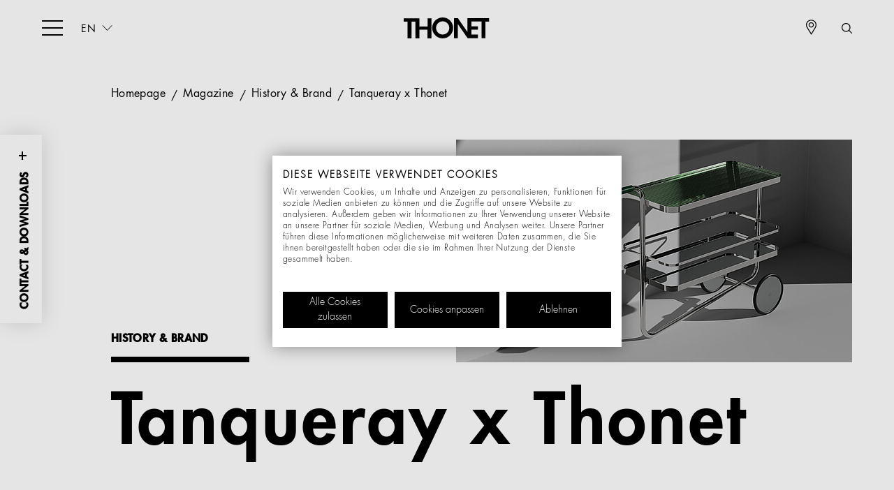

--- FILE ---
content_type: text/html; charset=utf-8
request_url: https://www.thonet.de/en/magazine/history-brand/detail/tanqueray-x-thonet
body_size: 10849
content:
<!DOCTYPE html>
<html lang="en">
<head>

<meta charset="utf-8">
<!-- 
	21TORR GmbH
	Reference: http://www.21torr.com

	This website is powered by TYPO3 - inspiring people to share!
	TYPO3 is a free open source Content Management Framework initially created by Kasper Skaarhoj and licensed under GNU/GPL.
	TYPO3 is copyright 1998-2026 of Kasper Skaarhoj. Extensions are copyright of their respective owners.
	Information and contribution at https://typo3.org/
-->



<title>Tanqueray x Thonet</title>
<meta name="generator" content="TYPO3 CMS">
<meta name="description" content="A distinctive collaboration in the footsteps of the iconic hosting experience">
<meta name="keywords" content="thonet, Tanqueray x Thonet, bar trolley">
<meta property="og:title" content="Tanqueray x Thonet">
<meta property="og:type" content="article">
<meta property="og:url" content="https://www.thonet.de/en/magazine/history-brand/detail/tanqueray-x-thonet">
<meta property="og:image" content="https://www.thonet.de/fileadmin/media/07-magazine/history/Tanqueray/thonet-tanqueray-list-view.jpg">
<meta property="og:image:width" content="1091">
<meta property="og:image:height" content="613">
<meta property="og:description" content="A distinctive collaboration in the footsteps of the iconic hosting experience">
<meta name="twitter:card" content="summary">


<link rel="stylesheet" href="/assets/main.css?1762425358" media="all">
<link href="/&gt;" rel="stylesheet" >






<link rel="canonical" href="https://www.thonet.de/en/magazine/history-brand/detail/tanqueray-x-thonet" />
<script src="/assets/js/static/fontfaceobserver.js"></script>
<script>
	(function(){
		document.documentElement.classList.add('wf-inactive');

		// Optimization for Repeat Views
		if( sessionStorage.foutFontsLoaded ) {
			document.documentElement.classList.remove('wf-inactive');
			document.documentElement.classList.add('wf-active');
			return;
		}

		var fontA = new FontFaceObserver('FuturaStd-Light', {
			weight: 400,
			style: 'normal'
		});
		var fontB = new FontFaceObserver('FuturaStd-Book', {
			weight: 400,
			style: 'normal'
		});
		var fontC = new FontFaceObserver('FuturaStd-Heavy', {
			weight: 400,
			style: 'normal'
		});

		Promise.all([fontA.load(), fontB.load(), fontC.load()]).then(function () {
			document.documentElement.classList.remove('wf-inactive');
			document.documentElement.classList.add('wf-active');

			// Optimization for Repeat Views
			sessionStorage.foutFontsLoaded = true;
		});
	})();
</script>
		<meta name="viewport" content="width=device-width, initial-scale=1.0">
		<meta name="format-detection" content="telephone=no">
		<meta name="copyright" content="&amp;copy; 2019 Thonet GmbH">
		<meta name="author" content="Thonet GmbH">
		<meta name="geo.position" content="51.051881, 8.788005">
		<meta name="geo.region" content="DE-HE">
		<meta name="geo.placename" content="Frankenberg">
		<meta name="theme-color" content="#ffffff">
		<meta name="apple-mobile-web-app-title" content="THONET">
		<meta name="application-name" content="THONET">
		<meta name="msapplication-config" content="/browserconfig.xml">
		<link rel="shortcut icon" href="/assets/img/favicons/favicon.ico" type="image/x-icon">
		<link rel="icon" type="image/png" href="/assets/img/favicons/favicon-16x16.png" sizes="16x16">
		<link rel="icon" type="image/png" href="/assets/img/favicons/favicon-32x32.png" sizes="32x32">
		<link rel="apple-touch-icon" sizes="192x192" href="/assets/img/favicons/apple-touch-icon.png">
		<link rel="mask-icon" href="/assets/img/favicons/safari-pinned-tab.svg">
		<link rel="manifest" href="/manifest.json">		<script data-cookieconsent="ignore">(function(w,d,s,l,i){w[l]=w[l]||[];w[l].push({'gtm.start':new Date().getTime(),event:'gtm.js'});var f=d.getElementsByTagName(s)[0],j=d.createElement(s),dl=l!='dataLayer'?'&l='+l:'';j.async=true;j.src='https://www.googletagmanager.com/gtm.js?id='+i+dl;f.parentNode.insertBefore(j,f);})(window,document,'script','dataLayer','GTM-5WSTLM');</script>
		<script src="https://consent.cookiefirst.com/sites/thonet.de-bd1dc2b8-e456-4908-b589-49f0fdb6e67b/consent.js"></script>
<link rel="alternate" hreflang="de-DE" href="https://www.thonet.de/de/magazin/geschichte-marke/detail/tanqueray-x-thonet"/>
<link rel="alternate" hreflang="en-US" href="https://www.thonet.de/en/magazine/history-brand/detail/tanqueray-x-thonet"/>
<link rel="alternate" hreflang="x-default" href="https://www.thonet.de/de/magazin/geschichte-marke/detail/tanqueray-x-thonet"/>
</head>
<body class="language-1 template-flux__grid">


<header class="page-header fixed z4" id="sticky-head">
	<div class="page-header-container">
		<div class="grid-container">
			<div class="grid-x grid-margin-x">
				<div class="cell small-3 medium-5 large-4 relative">
					<button class="hamburger hamburger--spring" type="button" aria-label="hamburger-menu">
						<span class="hamburger-box">
							<span class="hamburger-inner"></span>
						</span>
					</button>

					<button class="close-search hamburger--spring" type="button" aria-label="close-search">
						<span class="hamburger-box">
							<span class="hamburger-inner"></span>
						</span>
					</button>

					<div class="language-menu show-for-medium absolute">
						


	
		
			<ul class="language-select no-list-style">
				<li class="language-link current"><a href="#" title="EN">EN</a></li>

				
					
						<li class="language-link "><a href="/de/magazin/geschichte-marke/detail/tanqueray-x-thonet" title="DE">DE</a></li>
					
				
					
				
			</ul>
		
	


					</div>
				</div>
				<div class="cell small-6 medium-2 large-4 align-center">
					<a aria-label="Logo" class="logo inline-block no-text-decoration" title="THONET" href="/en/">&nbsp;</a>
				</div>
				<div class="cell small-3 medium-5 large-4">
					<a class="search-icon block float-right show-for-medium" title="Search" href="/en/search"></a>
					<a class="service-link block dealer-link float-right show-for-medium line-animation" title="Retail Partner Search" href="/en/shop/find-retail-partner"><span class="dealer-text">Retail Partner Search</span></a>
					<a href="https://www.thonet.de/shop" target="_blank" class="service-link block header-shop-link float-right line-animation" title="Shop"><span class="shop-text">Online Shop</span></a>
				</div>
			</div>
		</div>
	</div>
	
		<div class="second-level-nav show-for-medium z2">
	<div class="grid-container">
		<div class="grid-x grid-margin-x">
			<div class="cell medium-12">
				
						
					
			</div>
		</div>
	</div>
</div>

	

	

</header>

<label class="block fixed contact-downloads-trigger"><span>Contact &amp; Downloads</span></label>





<div class="fixed nav-bg-overlay z3">
	<div class="grid-container nav-container">
		<div class="grid-x grid-margin-x nav-grid">
			<!-- Search Field -->
			<div class="cell small-10 small-offset-1 hide-for-medium nav-search">
				<form class="relative" action="/en/search" id="tx-solr-search-form-pi-results-overlay" data-suggest="/suggest.json" data-suggest-header="Top result">

					

					<label for="solr-overlay-searchfield" style="display:none;">Solr</label>

					<input type="text" class="tx-solr-q js-solr-q tx-solr-suggest tx-solr-suggest-focus form-control solr-searchfield margin-bottom solr-searchfield" name="tx_solr[q]" id="solr-overlay-searchfield" placeholder="What are you looking for?" value="">

					<input type="submit" value="" class="solr-search-submit tx-solr-submit">
				</form>
			</div>

			<!-- Work -->
			<div class="cell small-11 small-offset-1 medium-4 medium-offset-0 large-4 large-offset-0 padding-bottom small-only-nav-offset">
				
					<a class="no-text-decoration nav-link-img block lvl-1 relative" title="Work" href="/en/work">
						
							
								<div class="overflow-hidden nav-img relative show-for-medium">
									<picture>
										<!--[if IE 9]><video style="display: none;><![endif]-->
											<source
												data-srcset="/fileadmin/_processed_/d/d/csm_Thonet_work_menu_1a8aa86537.png"
												srcset="/assets/img/ph/ph-150x84.svg"
												media="(max-width: 768px)" />
											<source
												data-srcset="/fileadmin/_processed_/d/d/csm_Thonet_work_menu_a9243b4ecb.png"
												srcset="/assets/img/ph/ph-150x84.svg"
												media="(max-width: 1024px)" />
											<source
												data-srcset="/fileadmin/_processed_/d/d/csm_Thonet_work_menu_89f70f6420.png"
												srcset="/assets/img/ph/ph-150x84.svg"
												media="(max-width: 1280px)" />
											<source
												data-srcset="/fileadmin/_processed_/d/d/csm_Thonet_work_menu_46218eaef5.png"
												srcset="/assets/img/ph/ph-150x84.svg" />
										<!--[if IE 9]></video><![endif]-->
										<img
											src="[data-uri]"
											class="resp-img lazyload"
											alt="Work"
											title="Work">
									</picture>
								</div>
							
						
						<span class="color-black label label-light medium-padding-top-10 line-animation inline-block">Work</span>
					</a>
				

				<!-- Work Level 2 -->
				
					<ul class="no-list-style hide-for-medium mobile-nav-lvl-2 relative">
						<li class="padding-bottom">
							<a class="color-black label label-light no-text-decoration" title="Overview" href="/en/work">Overview</a>
						</li>
						
							<li class="padding-bottom">
								<a href="/en/work/coworking" class="color-black label label-light no-text-decoration" title="Coworking">Coworking</a>
							</li>
						
							<li class="padding-bottom">
								<a href="/en/work/reception-areas-lounges" class="color-black label label-light no-text-decoration" title="Reception areas &amp; lounges">Reception areas &amp; lounges</a>
							</li>
						
							<li class="padding-bottom">
								<a href="/en/work/meeting-rooms-conferences" class="color-black label label-light no-text-decoration" title="Meeting rooms &amp; conferences">Meeting rooms &amp; conferences</a>
							</li>
						
							<li class="padding-bottom">
								<a href="/en/work/cafeterias" class="color-black label label-light no-text-decoration" title="Cafeterias">Cafeterias</a>
							</li>
						
							<li class="padding-bottom">
								<a href="/en/work/training-seminars" class="color-black label label-light no-text-decoration" title="Training &amp; seminars">Training &amp; seminars</a>
							</li>
						
					</ul>
				
			</div>

			<!-- Home -->
			<div class="cell small-11 small-offset-1 medium-4 medium-offset-0 large-4 padding-bottom">
				
					<a class="no-text-decoration nav-link-img block lvl-1 relative" title="Home" href="/en/home">
						
							
								<div class="overflow-hidden nav-img relative show-for-medium">
									<picture>
										<!--[if IE 9]><video style="display: none;><![endif]-->
											<source
												data-srcset="/fileadmin/_processed_/e/4/csm_thonet-home-menu-2023_d4fff83047.jpg"
												srcset="/assets/img/ph/ph-150x84.svg"
												media="(max-width: 768px)" />
											<source
												data-srcset="/fileadmin/_processed_/e/4/csm_thonet-home-menu-2023_347f24341e.jpg"
												srcset="/assets/img/ph/ph-150x84.svg"
												media="(max-width: 1024px)" />
											<source
												data-srcset="/fileadmin/_processed_/e/4/csm_thonet-home-menu-2023_272cb12b22.jpg"
												srcset="/assets/img/ph/ph-150x84.svg"
												media="(max-width: 1280px)" />
											<source
												data-srcset="/fileadmin/media/03-home/thonet-home-menu-2023.jpg"
												srcset="/assets/img/ph/ph-150x84.svg" />
										<!--[if IE 9]></video><![endif]-->
										<img
											src="[data-uri]"
											class="resp-img lazyload"
											alt="Home"
											title="Home">
									</picture>
								</div>
							
						
						<span class="color-black label label-light medium-padding-top-10 line-animation inline-block">Home</span>
					</a>
				

				<!-- Home Level 2 -->
				
					<ul class="no-list-style hide-for-medium mobile-nav-lvl-2 relative">
						<li class="padding-bottom">
							<a class="color-black label label-light no-text-decoration" title="Overview" href="/en/home">Overview</a>
						</li>
						
							<li class="padding-bottom">
								<a href="/en/home/dining" class="color-black label label-light no-text-decoration" title="Dining">Dining</a>
							</li>
						
							<li class="padding-bottom">
								<a href="/en/home/living" class="color-black label label-light no-text-decoration" title="Living">Living</a>
							</li>
						
							<li class="padding-bottom">
								<a href="/en/home/home-office" class="color-black label label-light no-text-decoration" title="Home office">Home office</a>
							</li>
						
							<li class="padding-bottom">
								<a href="/en/home/entrance-area" class="color-black label label-light no-text-decoration" title="Entrance area">Entrance area</a>
							</li>
						
							<li class="padding-bottom">
								<a href="/en/home/garden-terrace" class="color-black label label-light no-text-decoration" title="Garden &amp; terrace">Garden &amp; terrace</a>
							</li>
						
					</ul>
				
			</div>

			<!-- Events -->
			<div class="cell small-11 small-offset-1 medium-4 medium-offset-0 large-4 large-offset-0 padding-bottom medium-order-4">
				
					<a class="no-text-decoration nav-link-img block lvl-1 relative" title="Events" href="/en/events">
						
							
								<div class="overflow-hidden nav-img relative show-for-medium">
									<picture>
										<!--[if IE 9]><video style="display: none;><![endif]-->
											<source
												data-srcset="/fileadmin/_processed_/7/3/csm_thonet-experiencing-menu-2023_4b2afaa9cc.jpg"
												srcset="/assets/img/ph/ph-150x84.svg"
												media="(max-width: 768px)" />
											<source
												data-srcset="/fileadmin/_processed_/7/3/csm_thonet-experiencing-menu-2023_e8ef7455a2.jpg"
												srcset="/assets/img/ph/ph-150x84.svg"
												media="(max-width: 1024px)" />
											<source
												data-srcset="/fileadmin/_processed_/7/3/csm_thonet-experiencing-menu-2023_7c3a238b3d.jpg"
												srcset="/assets/img/ph/ph-150x84.svg"
												media="(max-width: 1280px)" />
											<source
												data-srcset="/fileadmin/media/04-events/thonet-experiencing-menu-2023.jpg"
												srcset="/assets/img/ph/ph-150x84.svg" />
										<!--[if IE 9]></video><![endif]-->
										<img
											src="[data-uri]"
											class="resp-img lazyload"
											alt="Events"
											title="Events">
									</picture>
								</div>
							
						
						<span class="color-black label label-light medium-padding-top-10 line-animation inline-block">Events</span>
					</a>
				

				<!-- Events Level 2 -->
				
					<ul class="no-list-style hide-for-medium mobile-nav-lvl-2 relative">
						<li class="padding-bottom">
							<a class="color-black label label-light no-text-decoration" title="Overview" href="/en/events">Overview</a>
						</li>
						
							<li class="padding-bottom">
								<a href="/en/events/reception-areas-lounges" class="color-black label label-light no-text-decoration" title="Reception areas &amp; lounges">Reception areas &amp; lounges</a>
							</li>
						
							<li class="padding-bottom">
								<a href="/en/events/arenas" class="color-black label label-light no-text-decoration" title="Arenas">Arenas</a>
							</li>
						
							<li class="padding-bottom">
								<a href="/en/events/churches" class="color-black label label-light no-text-decoration" title="Churches">Churches</a>
							</li>
						
							<li class="padding-bottom">
								<a href="/en/events/multifunctional-spaces" class="color-black label label-light no-text-decoration" title="Multifunctional spaces">Multifunctional spaces</a>
							</li>
						
					</ul>
				
			</div>

			<!-- Hospitality -->
			<div class="cell small-11 small-offset-1 medium-4 medium-offset-0 large-4 padding-bottom medium-order-5">
				
					<a class="no-text-decoration nav-link-img block lvl-1 relative" title="Hospitality" href="/en/hospitality">
						
							
								<div class="overflow-hidden nav-img relative show-for-medium">
									<picture>
										<!--[if IE 9]><video style="display: none;><![endif]-->
											<source
												data-srcset="/fileadmin/_processed_/8/0/csm_thonet-hospitality-menu-2023_a9b2942fec.jpg"
												srcset="/assets/img/ph/ph-150x84.svg"
												media="(max-width: 768px)" />
											<source
												data-srcset="/fileadmin/_processed_/8/0/csm_thonet-hospitality-menu-2023_76d940b4f0.jpg"
												srcset="/assets/img/ph/ph-150x84.svg"
												media="(max-width: 1024px)" />
											<source
												data-srcset="/fileadmin/_processed_/8/0/csm_thonet-hospitality-menu-2023_67c68ba313.jpg"
												srcset="/assets/img/ph/ph-150x84.svg"
												media="(max-width: 1280px)" />
											<source
												data-srcset="/fileadmin/media/05-hospitality/thonet-hospitality-menu-2023.jpg"
												srcset="/assets/img/ph/ph-150x84.svg" />
										<!--[if IE 9]></video><![endif]-->
										<img
											src="[data-uri]"
											class="resp-img lazyload"
											alt="Hospitality"
											title="Hospitality">
									</picture>
								</div>
							
						
						<span class="color-black label label-light medium-padding-top-10 line-animation inline-block">Hospitality</span>
					</a>
				

				<!-- Hospitality Level 2 -->
				
					<ul class="no-list-style hide-for-medium mobile-nav-lvl-2 relative">
						<li class="padding-bottom">
							<a class="color-black label label-light no-text-decoration" title="Overview" href="/en/hospitality">Overview</a>
						</li>
						
							<li class="padding-bottom">
								<a href="/en/hospitality/hotels" class="color-black label label-light no-text-decoration" title="Hotels">Hotels</a>
							</li>
						
							<li class="padding-bottom">
								<a href="/en/hospitality/restaurants" class="color-black label label-light no-text-decoration" title="Restaurants">Restaurants</a>
							</li>
						
							<li class="padding-bottom">
								<a href="/en/hospitality/cafes" class="color-black label label-light no-text-decoration" title="Cafés">Cafés</a>
							</li>
						
					</ul>
				
			</div>

			<!-- All products -->
			<div class="cell small-11 small-offset-1 medium-4 medium-offset-0 medium-order-3 small-only-padding-bottom">
				
					<a class="no-text-decoration nav-link-img block" title="All Products" href="/en/all-products">
						
							
								<div class="overflow-hidden nav-img relative all-products-img show-for-medium">
									<picture>
										<!--[if IE 9]><video style="display: none;><![endif]-->
											<source
												data-srcset="/fileadmin/_processed_/d/2/csm_thonet-products-menu-2023_1_6890a825ac.jpg"
												srcset="/assets/img/ph/ph-150x84.svg"
												media="(max-width: 768px)" />
											<source
												data-srcset="/fileadmin/_processed_/d/2/csm_thonet-products-menu-2023_1_57aa150cb7.jpg"
												srcset="/assets/img/ph/ph-150x84.svg"
												media="(max-width: 1024px)" />
											<source
												data-srcset="/fileadmin/_processed_/d/2/csm_thonet-products-menu-2023_1_062dbb4669.jpg"
												srcset="/assets/img/ph/ph-150x84.svg"
												media="(max-width: 1280px)" />
											<source
												data-srcset="/fileadmin/media/01-homepage/New_Layout/thonet-products-menu-2023_1.jpg"
												srcset="/assets/img/ph/ph-150x84.svg" />
										<!--[if IE 9]></video><![endif]-->
										<img
											src="[data-uri]"
											class="resp-img lazyload"
											alt="All Products"
											title="All Products">
									</picture>
								</div>
							
						
						<span class="color-black label label-light medium-padding-top-10 line-animation inline-block">All Products</span>
					</a>
				
			</div>

			<!-- Other -->
			<div class="cell small-11 small-offset-1 medium-4 medium-offset-0 nav-border medium-order-6">
				<div class="small-only-margin-bottom">
					
						<a class="no-text-decoration block lvl-1 relative" title="Magazine" href="/en/magazine">
							<span class="color-black line-animation nav-link medium-padding-top-15 inline-block nav-link-modal">Magazine</span>
						</a>
					

					<!-- Magazine Level 2 -->
					
						<ul class="no-list-style hide-for-medium mobile-nav-lvl-2 relative">
							<li class="padding-bottom">
								<a class="color-black label label-light no-text-decoration" title="Overview" href="/en/magazine">Overview</a>
							</li>
							
								<li class="padding-bottom">
									<a href="/en/magazine/designers" class="color-black label label-light no-text-decoration" title="Designers">Designers</a>
								</li>
							
								<li class="padding-bottom">
									<a href="/en/magazine/history-brand" class="color-black label label-light no-text-decoration" title="History &amp; Brand">History &amp; Brand</a>
								</li>
							
								<li class="padding-bottom">
									<a href="/en/magazine/references" class="color-black label label-light no-text-decoration" title="References">References</a>
								</li>
							
								<li class="padding-bottom">
									<a href="/en/magazine/products" class="color-black label label-light no-text-decoration" title="Products">Products</a>
								</li>
							
								<li class="padding-bottom">
									<a href="/en/magazine/trade-shows-events" class="color-black label label-light no-text-decoration" title="Trade Shows &amp; Events">Trade Shows &amp; Events</a>
								</li>
							
						</ul>
					
				</div>

				<div class="small-only-margin-bottom">
					
						<a class="no-text-decoration block lvl-1 relative" title="Services" href="/en/services">
							<span class="color-black line-animation nav-link medium-padding-top-15 inline-block nav-link-modal">Services</span>
						</a>
					

					<!-- Service Level 2 -->
					
						<ul class="no-list-style hide-for-medium mobile-nav-lvl-2 relative">
							<li class="padding-bottom">
								<a class="color-black label label-light no-text-decoration" title="Overview" href="/en/services">Overview</a>
							</li>
							
								<li class="padding-bottom">
									<a href="/en/services/architects-planners" class="color-black label label-light no-text-decoration" title="Architects &amp; Planners">Architects &amp; Planners</a>
								</li>
							
								<li class="padding-bottom">
									<a href="/en/services/retail-partners" class="color-black label label-light no-text-decoration" title="Retail Partners">Retail Partners</a>
								</li>
							
								<li class="padding-bottom">
									<a href="/en/services/end-consumers" class="color-black label label-light no-text-decoration" title="End Consumers">End Consumers</a>
								</li>
							
								<li class="padding-bottom">
									<a href="https://mediendatenbank.thonet.de/en/" class="color-black label label-light no-text-decoration" title="Media Database">Media Database</a>
								</li>
							
								<li class="padding-bottom">
									<a href="/en/services/materials" class="color-black label label-light no-text-decoration" title="Materials">Materials</a>
								</li>
							
								<li class="padding-bottom">
									<a href="/en/services/brochures" class="color-black label label-light no-text-decoration" title="Brochures">Brochures</a>
								</li>
							
						</ul>
					
				</div>

				<div class="small-only-margin-bottom">
					<a href="/en/magazine/references" class="no-text-decoration block relative">
						<span class="color-black line-animation nav-link medium-padding-top-15 inline-block nav-link-modal">References</span>
					</a>
				</div>

				<div class="small-only-margin-bottom">
					
						<a class="no-text-decoration block lvl-1 relative" title="Company" href="/en/company">
							<span class="color-black line-animation nav-link medium-padding-top-15 inline-block nav-link-modal">Company</span>
						</a>
					

					<!-- Company Level 2 -->
					
						<ul class="no-list-style hide-for-medium mobile-nav-lvl-2 relative">
							<li class="padding-bottom">
								<a class="color-black label label-light no-text-decoration" title="Overview" href="/en/company">Overview</a>
							</li>
							
								<li class="padding-bottom">
									<a href="/en/company/story" class="color-black label label-light no-text-decoration" title="Story">Story</a>
								</li>
							
								<li class="padding-bottom">
									<a href="/en/company/original" class="color-black label label-light no-text-decoration" title="Original">Original</a>
								</li>
							
								<li class="padding-bottom">
									<a href="/en/company/sustainability" class="color-black label label-light no-text-decoration" title="Sustainability">Sustainability</a>
								</li>
							
								<li class="padding-bottom">
									<a href="/en/company/press" class="color-black label label-light no-text-decoration" title="Press">Press</a>
								</li>
							
								<li class="padding-bottom">
									<a href="/en/company/showrooms" class="color-black label label-light no-text-decoration" title="Showrooms">Showrooms</a>
								</li>
							
								<li class="padding-bottom">
									<a href="/en/company/museum" class="color-black label label-light no-text-decoration" title="Museum">Museum</a>
								</li>
							
						</ul>
					
				</div>
			</div>

			<!-- Service Nav -->
			<div class="cell small-11 small-offset-1 hide-for-medium nav-border">
				<a class="service-link dealer-link inline-block" title="Retail Partner Search" href="/en/shop/find-retail-partner">Retail Partner Search</a>
			</div>

			<div class="cell small-11 small-offset-1 hide-for-medium relative">
				<div class="language-menu absolute">
					


	
		
			<ul class="language-select no-list-style">
				<li class="language-link current"><a href="#" title="EN">EN</a></li>

				
					
						<li class="language-link "><a href="/de/magazin/geschichte-marke/detail/tanqueray-x-thonet" title="DE">DE</a></li>
					
				
					
				
			</ul>
		
	


				</div>
			</div>
		</div>
	</div>
</div>


<!--TYPO3SEARCH_begin-->

		
<a id="c1785"></a><script type="application/ld+json">
					{"@context":"https:\/\/schema.org","@type":"NewsArticle","mainEntityOfPage":{"@type":"WebPage","@id":"\/en\/magazine\/history-brand\/detail\/tanqueray-x-thonet"},"headline":"Tanqueray x Thonet","description":"A distinctive collaboration in the footsteps of the iconic hosting experience","image":"\/fileadmin\/media\/07-magazine\/history\/Tanqueray\/thonet-tanqueray-list-view.jpg","author":{"@type":"Organization","name":"Thonet GmbH","url":"https:\/\/www.thonet.de"},"publisher":{"@type":"Organization","name":"Thonet GmbH","logo":{"@type":"ImageObject","url":"https:\/\/www.thonet.de\/assets\/img\/thonet-logo.svg"}}}
				</script><div class="grid-container relative z1"><div class="grid-x grid-margin-x story-breadcrumb"><div class="cell small-12 medium-10 medium-offset-1 large-offset-1"><nav class="breadcrumb block color-black"><a class="breadcrumb-link color-black no-text-decoration" href="/en/" title="Homepage">
												Homepage
											</a><a class="breadcrumb-link color-black no-text-decoration" href="/en/magazine" title="Magazine">
												Magazine
											</a><a class="breadcrumb-link color-black no-text-decoration" href="/en/magazine/history-brand" title="History &amp; Brand">
												History &amp; Brand
											</a>
										
									

									Tanqueray x Thonet
								</nav></div></div><div class="grid-x grid-margin-x relative story-head move-in-up"><div class="cell small-12 medium-6 medium-offset-6 large-offset-6 uncover-img relative"><picture><!--[if IE 9]><video style="display: none;><![endif]--><source
												data-srcset="/fileadmin/_processed_/2/d/csm_thonet-tanqueray-list-view_f4cf3eb93b.jpg"
												srcset="/assets/img/ph/ph-150x84.svg"
												media="(max-width: 375px)" /><source
												data-srcset="/fileadmin/_processed_/2/d/csm_thonet-tanqueray-list-view_a2b7b03e73.jpg"
												srcset="/assets/img/ph/ph-150x84.svg"
												media="(max-width: 768px)" /><source
												data-srcset="/fileadmin/_processed_/2/d/csm_thonet-tanqueray-list-view_b381b14562.jpg"
												srcset="/assets/img/ph/ph-150x84.svg"
												media="(max-width: 1024px)" /><source
												data-srcset="/fileadmin/_processed_/2/d/csm_thonet-tanqueray-list-view_472bf8148c.jpg"
												srcset="/assets/img/ph/ph-150x84.svg"
												media="(max-width: 1280px)" /><source
												data-srcset="/fileadmin/_processed_/2/d/csm_thonet-tanqueray-list-view_2c681983d3.jpg"
												srcset="/assets/img/ph/ph-150x84.svg" /><!--[if IE 9]></video><![endif]--><img
												src="[data-uri]"
												class="lazyload resp-img story-head-img block padding-bottom"
												width="1091"
												height="613"
												alt="Tanqueray x Thonet"
												title="Tanqueray x Thonet"></picture></div><div class="cell small-12 medium-11 large-11 medium-offset-1 large-offset-1 story-headlines move-in-up"><span class="inline-block relative label story-category headline-border">
										
											
													History &amp; Brand
												
										
									</span><h1 itemprop="headline" class="headline-xl">Tanqueray x Thonet</h1></div></div></div><!-- teaser --><div class="p-intro move-in-up grid-container padding-top" itemprop="articleBody"><div class="grid-x grid-margin-x"><div class="cell small-12 medium-10 large-8 medium-offset-1 large-offset-2" itemprop="description">
								A distinctive collaboration in the footsteps of the iconic hosting experience
							</div></div></div><!-- main text --><div class="bodytext move-in-up padding-top grid-container" itemprop="articleBody"><div class="grid-x grid-margin-x"><div class="cell small-12 medium-10 large-8 medium-offset-1 large-offset-2"><p>Since 1819, we at Thonet have been shaping gathering spaces around the world with first-class furniture and creating design classics made of bentwood or tubular steel that have endured for decades thanks to our everlasting commitment to quality.&nbsp;</p><p>With our long history spanning over 200 years, we place great emphasis on tradition – while giving zeitgeist and innovation an equally crucial role. From the very beginning, our designers have broken with the rules and norms of the time and shaped the history of modern furniture.</p></div></div></div><!-- content elements --><a id="c7821"></a><div id="c7821" class="video-module grid-container padding-top-bottom move-animation-trigger-video-module"><div class="grid-x grid-margin-x move-in-up"><div class="cell small-12 medium-10 medium-offset-1 large-offset-1 relative"><video id="video7821" poster="/fileadmin/media/07-magazine/history/Tanqueray/thonet-tanqueray-video.jpg"><source src="/fileadmin/media/07-magazine/history/Tanqueray/TanquerayxThonet.mp4" type="video/mp4">
								Your browser does not support the video tag.
							</video><button onclick="playPause()" class="video-btn">Play/Pause</button><script>
						var myVideo = document.getElementById('video7821');

						function playPause() {
						    myVideo.play();
							myVideo.controls = true;
							$('.video-btn').hide();
						}
					</script></div></div></div><a id="c7752"></a><div id="c7752" class="bodytext move-in-up padding-top grid-container"><div class="grid-x grid-margin-x"><div class="cell small-12 medium-10 large-8 medium-offset-1 large-offset-2"><p>That’s why we at Thonet were unanimous when the renowned gin virtuosos from Tanqueray approached us with a request for collaboration: a joint project that would do justice to precisely this claim. &nbsp;</p><p>Because Tanqueray, a company with a tradition dating back to 1830, also focuses on value and coherence with the same drive for perfection. Charles Tanqueray spent years developing a recipe that features a unique combination of balanced botanicals and timeless design. Since then, these multiple award-winning gins have been delivering unmistakable taste worldwide. &nbsp;</p><p>The basis for the collaboration between Thonet and Tanqueray was thus born – and the right piece of furniture was quickly found: the S 179 bar trolley with elegant tubular steel frame. It combines the passion of both companies to enable experiences and discourse with style and in the best of company.</p></div></div></div><a id="c7751"></a><div id="c7751" class="image-module grid-container padding-top-bottom move-animation-trigger-image-module"><!-- 2 or 3 images --><div class="grid-x grid-margin-x image-module-slider overflow-hidden"><div class="cell small-12 medium-5 medium-offset-1 large-offset-1 relative"><div class="move-in-down-left" data-animation-trigger=".move-animation-trigger-image-module"><picture><!--[if IE 9]><video style="display: none;><![endif]--><source
											data-srcset="/fileadmin/_processed_/a/2/csm_thonet-tanqueray-533px_ceba5811ab.jpg"
											srcset="/assets/img/ph/ph-150x200.svg"
											media="(max-width: 375px)" /><source
											data-srcset="/fileadmin/_processed_/a/2/csm_thonet-tanqueray-533px_d554f78398.jpg"
											srcset="/assets/img/ph/ph-150x200.svg"
											media="(max-width: 768px)" /><source
											data-srcset="/fileadmin/_processed_/a/2/csm_thonet-tanqueray-533px_b700a28f89.jpg"
											srcset="/assets/img/ph/ph-150x200.svg"
											media="(max-width: 1024px)" /><source
											data-srcset="/fileadmin/media/07-magazine/history/Tanqueray/thonet-tanqueray-533px.jpg"
											srcset="/assets/img/ph/ph-150x200.svg" /><!--[if IE 9]></video><![endif]--><img
										src="[data-uri]"
										class="lazyload resp-img module-img-01"
										width="533"
										height="713"
										alt="Tanqueray x Thonet"
										title="Tanqueray x Thonet"></picture><span class="figcaption caption-1 block"><span>© Tanqueray x Thonet at AD New Perspectives</span></span></div></div><div class="cell small-12 medium-5 relative"><div class="move-in-up-right" data-animation-trigger=".move-animation-trigger-image-module"><picture><!--[if IE 9]><video style="display: none;><![endif]--><source
											data-srcset="/fileadmin/_processed_/2/7/csm_thonet-tanqueray-533px-1_7a63900e68.jpg"
											srcset="/assets/img/ph/ph-150x200.svg"
											media="(max-width: 375px)" /><source
											data-srcset="/fileadmin/_processed_/2/7/csm_thonet-tanqueray-533px-1_f3429b1d8e.jpg"
											srcset="/assets/img/ph/ph-150x200.svg"
											media="(max-width: 768px)" /><source
											data-srcset="/fileadmin/_processed_/2/7/csm_thonet-tanqueray-533px-1_b85697d337.jpg"
											srcset="/assets/img/ph/ph-150x200.svg"
											media="(max-width: 1024px)" /><source
											data-srcset="/fileadmin/media/07-magazine/history/Tanqueray/thonet-tanqueray-533px-1.jpg"
											srcset="/assets/img/ph/ph-150x200.svg" /><!--[if IE 9]></video><![endif]--><img
										src="[data-uri]"
										class="lazyload resp-img module-img-02"
										width="533"
										height="713"
										alt="Tanqueray x Thonet"
										title="Tanqueray x Thonet"></picture><span class="figcaption caption-2 block"><span>© Tanqueray x Thonet at AD New Perspectives</span></span></div><div class="move-in-up-right" data-animation-trigger=".move-animation-trigger-image-module"><picture><!--[if IE 9]><video style="display: none;><![endif]--><source
											data-srcset="/fileadmin/_processed_/3/b/csm_thonet-tanqueray-488px_c45c51e9f0.jpg"
											srcset="/assets/img/ph/ph-150x114.svg"
											media="(max-width: 768px)" /><source
											data-srcset="/fileadmin/_processed_/3/b/csm_thonet-tanqueray-488px_34a7c4687f.jpg"
											srcset="/assets/img/ph/ph-150x114.svg"
											media="(max-width: 1024px)" /><source
											data-srcset="/fileadmin/media/07-magazine/history/Tanqueray/thonet-tanqueray-488px.jpg"
											srcset="/assets/img/ph/ph-150x114.svg" /><!--[if IE 9]></video><![endif]--><img
										src="[data-uri]"
										class="lazyload resp-img module-img-03 show-for-medium"
										width="448"
										height="338"
										alt="Tanqueray x Thonet"
										title="Tanqueray x Thonet"></picture></div></div></div></div><a id="c7754"></a><div id="c7754" class="bodytext move-in-up padding-top grid-container"><div class="grid-x grid-margin-x"><div class="cell small-12 medium-10 large-8 medium-offset-1 large-offset-2"><p>The renowned product designer Sebastian Herkner was commissioned to create a special edition based on the original designs from the 1930s attributed to Ludwig Mies van der Rohe.</p><p>The result is a classic piece of furniture that can be used in a variety of ways and perfectly reflects contemporary design language. This limited special edition takes its design cues from the Tanqueray bottle itself: the upper surface of the trolley made of fluted glass in London Green, the iconic red seal stamp on the handles, and many other details complement the chrome frame of the original.</p></div></div></div><a id="c7759"></a><div id="c7759" class="padding-top-bottom grid-container move-in-up text-img-teaser"><div class="grid-x grid-margin-x"><div class="cell small-12"></div></div><div class="grid-x grid-margin-x"><div class="cell small-12 medium-4 medium-offset-1 large-offset-2"><picture><!--[if IE 9]><video style="display: none;><![endif]--><source
									data-srcset="/fileadmin/_processed_/c/a/csm_thonet-tanqueray-zitat_b66de55c44.jpg"
									srcset="/assets/img/ph/ph-150x100.svg"
									media="(max-width: 375px)" /><source
									data-srcset="/fileadmin/_processed_/c/a/csm_thonet-tanqueray-zitat_8fb0d7fbcb.jpg"
									srcset="/assets/img/ph/ph-150x100.svg"
									media="(max-width: 768px)" /><source
									data-srcset="/fileadmin/_processed_/c/a/csm_thonet-tanqueray-zitat_cc6a2e4b67.jpg"
									srcset="/assets/img/ph/ph-150x100.svg"
									media="(max-width: 1024px)" /><source
									data-srcset="/fileadmin/_processed_/c/a/csm_thonet-tanqueray-zitat_c94cc2be0c.jpg"
									srcset="/assets/img/ph/ph-150x100.svg" /><!--[if IE 9]></video><![endif]--><img
								src="[data-uri]"
								class="lazyload resp-img text-img-teaser-img relative z1"
								width="1091"
								height="1091"
								alt=""
								title=""></picture></div></div><div class="grid-x grid-padding-x text-img-teaser-row"><div class="cell hide-for-small medium-1 medium-offset-4 large-offset-5 bg-color-softgrey bg-white-left"></div><div class="cell small-12 medium-5 large-4 bg-color-softgrey padding-top text-img-teaser-cell"><span class="block h2-normal text-img-teaser-headline">Sebastian Herkner</span><p class="label label-light quote-author quote-indent uppercase">"During the development process of the new S 179, it was very clear to me: The soul of the classic must be preserved. And yet this is about the creation of a bar trolley that is made for today. The combination of tradition and innovation often creates the most timeless furniture. The biggest challenge is to bridge the gap without losing either aspect."</p></div><div class="cell hide-for-small medium-1 bg-color-softgrey bg-white-right"></div></div></div><a id="c7755"></a><div id="c7755" class="padding-top-bottom grid-container move-in-up text-img-teaser"><div class="grid-x grid-margin-x"><div class="cell small-12"><h2>View the shop</h2></div></div><div class="grid-x grid-margin-x"><div class="cell small-12 medium-4 medium-offset-1 large-offset-2"><picture><!--[if IE 9]><video style="display: none;><![endif]--><source
									data-srcset="/fileadmin/_processed_/a/a/csm_thonet-tanqueray-image-contact_e203ce967f.jpg"
									srcset="/assets/img/ph/ph-150x100.svg"
									media="(max-width: 375px)" /><source
									data-srcset="/fileadmin/_processed_/a/a/csm_thonet-tanqueray-image-contact_ec097af739.jpg"
									srcset="/assets/img/ph/ph-150x100.svg"
									media="(max-width: 768px)" /><source
									data-srcset="/fileadmin/_processed_/a/a/csm_thonet-tanqueray-image-contact_09d6d63673.jpg"
									srcset="/assets/img/ph/ph-150x100.svg"
									media="(max-width: 1024px)" /><source
									data-srcset="/fileadmin/_processed_/a/a/csm_thonet-tanqueray-image-contact_c352f37be1.jpg"
									srcset="/assets/img/ph/ph-150x100.svg" /><!--[if IE 9]></video><![endif]--><img
								src="[data-uri]"
								class="lazyload resp-img text-img-teaser-img relative z1"
								width="1091"
								height="613"
								alt="Tanqueray x Thonet"
								title="Tanqueray x Thonet"></picture></div></div><div class="grid-x grid-padding-x text-img-teaser-row"><div class="cell hide-for-small medium-1 medium-offset-4 large-offset-5 bg-color-softgrey bg-white-left"></div><div class="cell small-12 medium-5 large-4 bg-color-softgrey padding-top text-img-teaser-cell"><p>Bar trolley S 179:</p><p><a href="http://www.tanqueray-thonet-shop.com" target="_blank" class="btn inline-block no-outline primary-btn" rel="noreferrer">Buy now</a></p></div><div class="cell hide-for-small medium-1 bg-color-softgrey bg-white-right"></div></div></div><a id="c7756"></a><div id="c7756" class="padding-top grid-container move-in-up"><div class="grid-x grid-margin-x"><div class="cell small-12"><h2>From our magazine</h2></div></div></div><div class="reference-slick padding-bottom move-in-up"><div><a class="no-text-decoration block reference-slider-img relative" title="Thonet. Defining spaces" href="/en/magazine/products/detail/thonet-defining-spaces"><picture><!--[if IE 9]><video style="display: none;><![endif]--><source
											data-srcset="/fileadmin/_processed_/4/1/csm_thonet-praegt-raeume-list-view_3aecd2dc9f.jpg"
											srcset="/assets/img/ph/ph-150x84.svg"
											media="(max-width: 375px)" /><source
											data-srcset="/fileadmin/_processed_/4/1/csm_thonet-praegt-raeume-list-view_438b7a4eac.jpg"
											srcset="/assets/img/ph/ph-150x84.svg"
											media="(max-width: 768px)" /><source
											data-srcset="/fileadmin/_processed_/4/1/csm_thonet-praegt-raeume-list-view_3666bb446e.jpg"
											srcset="/assets/img/ph/ph-150x84.svg"
											media="(max-width: 1024px)" /><source
											data-srcset="/fileadmin/_processed_/4/1/csm_thonet-praegt-raeume-list-view_70f752b26f.jpg"
											srcset="/assets/img/ph/ph-150x84.svg"
											media="(max-width: 1280px)" /><source
											data-srcset="/fileadmin/_processed_/4/1/csm_thonet-praegt-raeume-list-view_e6f598553d.jpg"
											srcset="/assets/img/ph/ph-150x84.svg"
											media="(max-width: 1440px)" /><source
											data-srcset="/fileadmin/media/07-magazine/products/Thonet._Praegt_Raeume/thonet-praegt-raeume-list-view.jpg"
											srcset="/assets/img/ph/ph-150x84.svg" /><!--[if IE 9]></video><![endif]--><img
										src="[data-uri]"
										class="lazyload resp-img block"
										width="335"
										height="190"
										alt=""
										title=""></picture><span class="btn inline-block reference-slider-btn secondary-btn-invert">Explore now</span></a><a class="no-text-decoration color-black block align-center" title="Thonet. Defining spaces" href="/en/magazine/products/detail/thonet-defining-spaces"><span class="inline-block reference-slider-category">Products</span><br /><span class="inline-block reference-slider-title line-animation">Thonet. Defining spaces</span></a></div><div><a class="no-text-decoration block reference-slider-img relative" title="World culture in Vienna: Café Bellaria" href="/en/magazine/references/detail/world-culture-in-vienna-cafe-bellaria"><picture><!--[if IE 9]><video style="display: none;><![endif]--><source
											data-srcset="/fileadmin/_processed_/5/e/csm_thonet-cafe-bellaria-list-view_397e61a891.jpg"
											srcset="/assets/img/ph/ph-150x84.svg"
											media="(max-width: 375px)" /><source
											data-srcset="/fileadmin/_processed_/5/e/csm_thonet-cafe-bellaria-list-view_aa2c807e30.jpg"
											srcset="/assets/img/ph/ph-150x84.svg"
											media="(max-width: 768px)" /><source
											data-srcset="/fileadmin/_processed_/5/e/csm_thonet-cafe-bellaria-list-view_ccd86e5561.jpg"
											srcset="/assets/img/ph/ph-150x84.svg"
											media="(max-width: 1024px)" /><source
											data-srcset="/fileadmin/_processed_/5/e/csm_thonet-cafe-bellaria-list-view_567902dd37.jpg"
											srcset="/assets/img/ph/ph-150x84.svg"
											media="(max-width: 1280px)" /><source
											data-srcset="/fileadmin/_processed_/5/e/csm_thonet-cafe-bellaria-list-view_05a9fdc38a.jpg"
											srcset="/assets/img/ph/ph-150x84.svg"
											media="(max-width: 1440px)" /><source
											data-srcset="/fileadmin/media/07-magazine/reference/Cafe_Bellaria/thonet-cafe-bellaria-list-view.jpg"
											srcset="/assets/img/ph/ph-150x84.svg" /><!--[if IE 9]></video><![endif]--><img
										src="[data-uri]"
										class="lazyload resp-img block"
										width="335"
										height="190"
										alt="Café Bellaria"
										title="Café Bellaria"></picture><span class="btn inline-block reference-slider-btn secondary-btn-invert">Explore now</span></a><a class="no-text-decoration color-black block align-center" title="World culture in Vienna: Café Bellaria" href="/en/magazine/references/detail/world-culture-in-vienna-cafe-bellaria"><span class="inline-block reference-slider-category">Hospitality</span><br /><span class="inline-block reference-slider-title line-animation">World culture in Vienna: Café Bellaria</span></a></div><div><a class="no-text-decoration block reference-slider-img relative" title="Engelbert Strauss" href="/en/magazine/references/detail/engelbert-strauss"><picture><!--[if IE 9]><video style="display: none;><![endif]--><source
											data-srcset="/fileadmin/_processed_/9/3/csm_thonet-engelbert-strauss-list-view-1091px_eee075f405.jpg"
											srcset="/assets/img/ph/ph-150x84.svg"
											media="(max-width: 375px)" /><source
											data-srcset="/fileadmin/_processed_/9/3/csm_thonet-engelbert-strauss-list-view-1091px_8074501e28.jpg"
											srcset="/assets/img/ph/ph-150x84.svg"
											media="(max-width: 768px)" /><source
											data-srcset="/fileadmin/_processed_/9/3/csm_thonet-engelbert-strauss-list-view-1091px_93d8d9374d.jpg"
											srcset="/assets/img/ph/ph-150x84.svg"
											media="(max-width: 1024px)" /><source
											data-srcset="/fileadmin/_processed_/9/3/csm_thonet-engelbert-strauss-list-view-1091px_1b061cba79.jpg"
											srcset="/assets/img/ph/ph-150x84.svg"
											media="(max-width: 1280px)" /><source
											data-srcset="/fileadmin/_processed_/9/3/csm_thonet-engelbert-strauss-list-view-1091px_90b88d7cdc.jpg"
											srcset="/assets/img/ph/ph-150x84.svg"
											media="(max-width: 1440px)" /><source
											data-srcset="/fileadmin/media/07-magazine/reference/Engelbert_Strauss/thonet-engelbert-strauss-list-view-1091px.jpg"
											srcset="/assets/img/ph/ph-150x84.svg" /><!--[if IE 9]></video><![endif]--><img
										src="[data-uri]"
										class="lazyload resp-img block"
										width="335"
										height="190"
										alt="Engelbert Strauss"
										title="Engelbert Strauss"></picture><span class="btn inline-block reference-slider-btn secondary-btn-invert">Explore now</span></a><a class="no-text-decoration color-black block align-center" title="Engelbert Strauss" href="/en/magazine/references/detail/engelbert-strauss"><span class="inline-block reference-slider-category">New Work</span><br /><span class="inline-block reference-slider-title line-animation">Engelbert Strauss</span></a></div></div><!-- related things --><div class="news-related-wrap"></div>


	
<!--TYPO3SEARCH_end-->

<div id="newsletter-popup">
	<div class="popup-bg"></div>
	<div class="popup-content">
		<button class="popup-close"></button>

		
<a id="c7616"></a><div class="tx-powermail"><div class="popup-header"><h2 class="h2 popup-headline">Newsletter subscribe</h2></div><form data-powermail-validate="data-powermail-validate" data-validate="html5" enctype="multipart/form-data" method="post" name="field" class="newsletter-form powermail_form powermail_form_2 layout1  " action="/en/newsletter-subscription?tx_powermail_pi1%5Baction%5D=checkCreate&amp;tx_powermail_pi1%5Bcontroller%5D=Form&amp;cHash=4f65bd4fec3e3ea9f422d54f17a35f03#c7544"><div><input type="hidden" name="tx_powermail_pi1[__referrer][@extension]" value="Powermail" /><input type="hidden" name="tx_powermail_pi1[__referrer][@controller]" value="Form" /><input type="hidden" name="tx_powermail_pi1[__referrer][@action]" value="form" /><input type="hidden" name="tx_powermail_pi1[__referrer][arguments]" value="YTowOnt9cf21ec808ee97a6144eb78636f36820769d92d0e" /><input type="hidden" name="tx_powermail_pi1[__referrer][@request]" value="{&quot;@extension&quot;:&quot;Powermail&quot;,&quot;@controller&quot;:&quot;Form&quot;,&quot;@action&quot;:&quot;form&quot;}7220a88334e972d7de958b3da01431011d56cee5" /><input type="hidden" name="tx_powermail_pi1[__trustedProperties]" value="{&quot;field&quot;:{&quot;email&quot;:1,&quot;privacy&quot;:[1],&quot;inxmail_list&quot;:1,&quot;newsletter&quot;:1,&quot;__hp&quot;:1},&quot;mail&quot;:{&quot;form&quot;:1}}8f23d3d1ffacde2f2c85958e7c617e20812db0a2" /></div><div class="popup-inner"><div class="popup-left"><img class="popup-image" src="/assets/img/thonet-newsletter.png" width="642" height="374" alt="" /></div><div class="popup-right"><div class="popup-text copy"><div class="powermail_fieldwrap powermail_fieldwrap_type_html powermail_fieldwrap_description  "><div class="powermail_field ">
        
                What&#039;s happening in the Thonet world: 
News, events, backgrounds and so much more - our newsletter brings you up to date.
            
    </div></div></div></div></div><div class="bg-color-lightgrey popup-inputs"><div class="powermail_fieldwrap powermail_fieldwrap_type_input powermail_fieldwrap_email nolabel "><div class="powermail_field"><input required="required" aria-required="true" data-powermail-required-message="Dieses Feld muss ausgefüllt werden!" placeholder="E-mail address" class="powermail_input  " id="powermail_field_email" type="text" name="tx_powermail_pi1[field][email]" value="" /></div></div></div><div class="popup-buttons"><label class="popup-cb-privacy"><div class="powermail_fieldwrap powermail_fieldwrap_type_check powermail_fieldwrap_privacy nolabel "><div class="powermail_field"><div class="checkbox "><input type="hidden" name="tx_powermail_pi1[field][privacy]" value="" /><input required="required" aria-required="true" data-powermail-required-message="Dieses Feld muss ausgefüllt werden!" data-powermail-errors-container=".powermail_field_error_container_privacy" data-powermail-class-handler=".powermail_fieldwrap_privacy &gt; div &gt; div" class="powermail_checkbox powermail_checkbox_8" id="powermail_field_privacy_1" type="checkbox" name="tx_powermail_pi1[field][privacy][]" value="1" /><label for="powermail_field_privacy_1"><span class="figcaption">I have read the <a style="text-decoration:none;" class="color-black line-animation" href="/en/legal-notice/privacy-policy">privacy policy</a>.</span></label></div><div class="powermail_field_error_container powermail_field_error_container_privacy"></div></div></div></label><button class="btn primary-btn popup-subscribe">Subscribe</button></div><input class="powermail_hidden  powermail_inxmail_list" id="powermail_field_inxmail_list" type="hidden" name="tx_powermail_pi1[field][inxmail_list]" value="38" /><input class="powermail_hidden  powermail_newsletter" id="powermail_field_newsletter" type="hidden" name="tx_powermail_pi1[field][newsletter]" value="1" /><input class="powermail_form_uid" type="hidden" name="tx_powermail_pi1[mail][form]" value="1" /><div style="margin-left: -99999px; position: absolute;"><label for="powermail_hp_2">
			Don&#039;t fill this field!
		</label><input autocomplete="new-powermail-hp-2" aria-hidden="true" id="powermail_hp_2" tabindex="-1" type="text" name="tx_powermail_pi1[field][__hp]" value="" /></div></form></div>



	</div>
</div>


<footer class="bg-color-lightgrey">
	<div class="grid-container">
		
<a id="c1952"></a><div class="grid-x grid-margin-x padding-bottom footer-accordion" data-accordion><div class="cell small-12 medium-3 accordion-item" data-accordion-item><a href="/en/legal-notice/imprint" target="_self" title="Legal notice" class="accordion-title line-animation inline-block color-black relative"><strong>Legal notice</strong></a><div class="accordion-content" data-tab-content><ul class="no-list-style"><li><a href="/en/legal-notice/terms-and-conditions" title="Terms and conditions" class="footer-link color-black inline-block line-animation">
											Terms and conditions
										</a></li><li><a href="/en/legal-notice/cookies" title="Cookies" class="footer-link color-black inline-block line-animation">
											Cookies
										</a></li><li><a href="/en/legal-notice/privacy-policy" target="_self" title="Privacy policy" class="footer-link color-black inline-block line-animation">
											Privacy policy
										</a></li><li><a href="/en/legal-notice/imprint" target="_self" title="Imprint" class="footer-link color-black inline-block line-animation">
											Imprint
										</a></li></ul></div></div><div class="cell small-12 medium-3 accordion-item" data-accordion-item><a href="/en/services" title="Services" class="accordion-title line-animation inline-block color-black relative"><strong>Services</strong></a><div class="accordion-content" data-tab-content><ul class="no-list-style"><li><a href="/en/services/architects-planners" title="For architects and planners" class="footer-link color-black inline-block line-animation">
											For architects and planners
										</a></li><li><a href="/en/services/retail-partners" title="For retail partners" class="footer-link color-black inline-block line-animation">
											For retail partners
										</a></li><li><a href="/en/services/end-consumers" title="For end consumers" class="footer-link color-black inline-block line-animation">
											For end consumers
										</a></li><li class="footer-padding"><a href="/en/company/press" title="For press" class="footer-link color-black inline-block line-animation">
											For press
										</a></li><li><a href="https://mediendatenbank.thonet.de/en/" target="_blank" rel="noreferrer" title="Media database" class="footer-link color-black inline-block line-animation">
											Media database
										</a></li><li><a href="/en/services/contact" target="_self" title="Contact" class="footer-link color-black inline-block line-animation">
											Contact
										</a></li></ul></div></div><div class="cell small-12 medium-4 large-3 accordion-item" data-accordion-item><a href="/en/shop/find-retail-partner" title="Shop" class="accordion-title line-animation inline-block color-black relative"><strong>Shop</strong></a><div class="accordion-content" data-tab-content><ul class="no-list-style"><li class="footer-padding"><a href="/en/shop/find-retail-partner" title="Find a retail partner" class="footer-link color-black inline-block line-animation">
											Find a retail partner
										</a></li><li class="footer-link color-black"><label for="showroomDropdown" class="label-showroom no-uppercase block color-mediumgrey padding-bottom-5">Visit us</label><select class="showroom-dropdown block" id="showroomDropdown"><option value="" selected>Showrooms</option><option value="/en/company/showrooms/frankenberg">Frankenberg</option><option value="/en/company/showrooms/amsterdam">Amsterdam</option></select></li></ul></div></div><div class="cell small-12 medium-2 large-3 accordion-item" data-accordion-item><a href="/en/" title="Follow Thonet" class="accordion-title line-animation inline-block color-black relative"><strong>Follow Thonet</strong></a><div class="accordion-content" data-tab-content><ul class="no-list-style"><li><a href="https://www.instagram.com/thonet_official" class="footer-link  color-black inline-block line-animation" target="_blank" rel="noreferrer" title="Instagram">Instagram</a></li><li><a href="https://www.facebook.com/ThonetGmbH" class="footer-link  color-black inline-block line-animation" target="_blank" rel="noreferrer" title="Facebook">Facebook</a></li><li><a href="https://de.linkedin.com/company/thonet-gmbh" class="footer-link  color-black inline-block line-animation" target="_blank" rel="noreferrer" title="LinkedIn">LinkedIn</a></li><li><a href="http://pinterest.com/ThonetGmbH" class="footer-link  color-black inline-block line-animation" target="_blank" rel="noreferrer" title="Pinterest">Pinterest</a></li></ul></div></div></div><div class="grid-x grid-margin-x"><div class="cell small-12"><span class="copyright color-mediumgrey">© 2025 Thonet GmbH</span></div></div>


	</div>

	<a href="#" class="back-to-top block fixed" title="Back to top"></a>
</footer>





<div class="fixed search-bg-overlay z3">
	<div class="search-position">
		<div class="grid-container">
			<div class="grid-x grid-margin-x align-center">
				<div class="cell small-12 medium-8 large-6">
					<form class="relative" action="/en/search" id="tx-solr-search-form-pi-results-overlay" data-suggest="/suggest.json" data-suggest-header="Top result">

						

						<label for="solr-overlay-searchfield" style="display:none;">Solr</label>

						<input type="text" class="tx-solr-q js-solr-q tx-solr-suggest tx-solr-suggest-focus form-control solr-searchfield margin-bottom solr-searchfield solr-searchfield--white" name="tx_solr[q]" id="solr-overlay-searchfield" placeholder="What are you looking for?" value="">

						<input type="submit" value="" class="solr-search-submit solr-search-submit--white tx-solr-submit">

					</form>
				</div>
			</div>
		</div>
	</div>
</div>

<div class="fixed contact-bg-overlay z4">
	<div class="contact-content bg-color-white fixed">
		<button class="close-button contact-overlay-close-button block absolute" data-close aria-label="Close overlay" type="button"></button>

		
<a id="c2779"></a><h2 class="headline-border relative">Contact</h2><h3>Sales</h3><p>If you have any questions about the products used or would like to know more about the reference, please contact us.</p><p><a href="/en/services/contact" target="_self">Contacts</a><br><br><a href="#" data-mailto-token="pdlowr-vdohvCwkrqhw1gh" data-mailto-vector="3" class="mailto">sales(at)thonet.de</a></p><h3>Press</h3><p>Information for the press can be found on our <a href="/en/company/press">press portal</a>.</p><h3>Other inquiries</h3><p>T: +49 (0) 6451/508-0<br> F: +49 (0) 6451/508-108<br><br><a href="#" data-mailto-token="pdlowr-lqirCwkrqhw1gh" data-mailto-vector="3" class="mailto">info(at)thonet.de</a></p><h2 class="headline-border relative padding-top">Downloads</h2><p>CAD data for individual products and factsheets can be found on the product pages in the <a href="/en/all-products" target="_self">product catalogue</a>.<br> &nbsp;<br> CAD data for collective download as well as reference pictures and company-related information can be found in the <a href="https://mediendatenbank.thonet.de/en/" target="_blank" rel="noreferrer">media database</a>.</p>


	</div>
</div>


<script src="/assets/vendor.js?1762425358"></script>
<script src="/_assets/e799cca3073eabb617dfebf5f7cabc53/JavaScript/JQuery/jquery.autocomplete.min.js?1762425358"></script>
<script src="/_assets/e799cca3073eabb617dfebf5f7cabc53/JavaScript/suggest_controller.js?1762425358"></script>
<script src="/assets/app.js?1762425358"></script>


<script src="/_assets/948410ace0dfa9ad00627133d9ca8a23/JavaScript/Powermail/Form.min.js?1762425359" defer="defer"></script>
<script async="async" src="/typo3temp/assets/js/ba19e614c16923a947df5b199324c770.js?1728883486"></script>



</body>
</html>

--- FILE ---
content_type: image/svg+xml
request_url: https://www.thonet.de/assets/images/arrow-next-hover.163cf474.svg
body_size: 101
content:
<?xml version="1.0" encoding="UTF-8"?>
<svg width="8px" height="15px" viewBox="0 0 8 15" version="1.1" xmlns="http://www.w3.org/2000/svg" xmlns:xlink="http://www.w3.org/1999/xlink">
    <!-- Generator: Sketch 60.1 (88133) - https://sketch.com -->
    <title>L/Atoms/Icon/Arrow-right_vlack</title>
    <desc>Created with Sketch.</desc>
    <g id="_Symbols" stroke="none" stroke-width="1" fill="none" fill-rule="evenodd">
        <g id="L/Atoms/Functional/Nav-icon/right" transform="translate(-16.000000, -12.000000)" stroke="#ffffff">
            <g id="L/Atoms/Nav-icon/Arrow-right-" transform="translate(17.000000, 13.000000)">
                <polyline id="arrow" points="-0.36 -0.317460317 6.84 6.34920635 -0.36 13.015873"></polyline>
            </g>
        </g>
    </g>
</svg>


--- FILE ---
content_type: image/svg+xml
request_url: https://www.thonet.de/assets/images/onlineshop-icon.8bcab230.svg
body_size: -364
content:
<svg fill="none" viewBox="0 0 32 32" xmlns="http://www.w3.org/2000/svg"><g stroke="#000" stroke-width="2"><path d="m8 12h17l-1.8 9h-13.2z" stroke-linejoin="round"/><path d="m8 12-1-5h-3" stroke-linecap="round" stroke-linejoin="round"/><circle cx="12.5" cy="25.5" r="1.5"/><circle cx="21.5" cy="25.5" r="1.5"/></g></svg>

--- FILE ---
content_type: image/svg+xml
request_url: https://www.thonet.de/assets/img/ph/ph-150x84.svg
body_size: -311
content:
<svg width="205px" height="115px" viewBox="0 0 205 115" version="1.1" xmlns="http://www.w3.org/2000/svg" xmlns:xlink="http://www.w3.org/1999/xlink">
    <g id="Page-1" stroke="none" stroke-width="1" fill="none" fill-rule="evenodd">
        <g id="ph" fill="#f6f6f6">
            <polygon id="Shape" points="0 0 205 0 205 115 0 115"></polygon>
        </g>
    </g>
</svg>


--- FILE ---
content_type: image/svg+xml
request_url: https://www.thonet.de/assets/images/arrow-next.66e4414e.svg
body_size: 100
content:
<?xml version="1.0" encoding="UTF-8"?>
<svg width="8px" height="15px" viewBox="0 0 8 15" version="1.1" xmlns="http://www.w3.org/2000/svg" xmlns:xlink="http://www.w3.org/1999/xlink">
    <!-- Generator: Sketch 60.1 (88133) - https://sketch.com -->
    <title>L/Atoms/Icon/Arrow-right_vlack</title>
    <desc>Created with Sketch.</desc>
    <g id="_Symbols" stroke="none" stroke-width="1" fill="none" fill-rule="evenodd">
        <g id="L/Atoms/Functional/Nav-icon/right" transform="translate(-16.000000, -12.000000)" stroke="#000000">
            <g id="L/Atoms/Nav-icon/Arrow-right-" transform="translate(17.000000, 13.000000)">
                <polyline id="arrow" points="-0.36 -0.317460317 6.84 6.34920635 -0.36 13.015873"></polyline>
            </g>
        </g>
    </g>
</svg>

--- FILE ---
content_type: application/javascript
request_url: https://www.thonet.de/assets/js/static/fontfaceobserver.js
body_size: 1330
content:
!function(){"use strict";var t,e=[];function n(){for(;e.length;)e[0](),e.shift()}function i(t){this.a=o,this.b=void 0,this.f=[];var e=this;try{t((function(t){a(e,t)}),(function(t){c(e,t)}))}catch(t){c(e,t)}}t=function(){setTimeout(n)};var o=2;function r(t){return new i((function(e){e(t)}))}function a(t,e){if(t.a==o){if(e==t)throw new TypeError;var n=!1;try{var i=e&&e.then;if(null!=e&&"object"==typeof e&&"function"==typeof i)return void i.call(e,(function(e){n||a(t,e),n=!0}),(function(e){n||c(t,e),n=!0}))}catch(e){return void(n||c(t,e))}t.a=0,t.b=e,s(t)}}function c(t,e){if(t.a==o){if(e==t)throw new TypeError;t.a=1,t.b=e,s(t)}}function s(n){!function(n){e.push(n),1==e.length&&t()}((function(){if(n.a!=o)for(;n.f.length;){var t=(r=n.f.shift())[0],e=r[1],i=r[2],r=r[3];try{0==n.a?i("function"==typeof t?t.call(void 0,n.b):n.b):1==n.a&&("function"==typeof e?i(e.call(void 0,n.b)):r(n.b))}catch(t){r(t)}}}))}i.prototype.g=function(t){return this.c(void 0,t)},i.prototype.c=function(t,e){var n=this;return new i((function(i,o){n.f.push([t,e,i,o]),s(n)}))},window.Promise||(window.Promise=i,window.Promise.resolve=r,window.Promise.reject=function(t){return new i((function(e,n){n(t)}))},window.Promise.race=function(t){return new i((function(e,n){for(var i=0;i<t.length;i+=1)r(t[i]).c(e,n)}))},window.Promise.all=function(t){return new i((function(e,n){function i(n){return function(i){a[n]=i,(o+=1)==t.length&&e(a)}}var o=0,a=[];0==t.length&&e(a);for(var c=0;c<t.length;c+=1)r(t[c]).c(i(c),n)}))},window.Promise.prototype.then=i.prototype.c,window.Promise.prototype.catch=i.prototype.g)}(),function(){function t(t,e){document.addEventListener?t.addEventListener("scroll",e,!1):t.attachEvent("scroll",e)}function e(t){this.a=document.createElement("div"),this.a.setAttribute("aria-hidden","true"),this.a.appendChild(document.createTextNode(t)),this.b=document.createElement("span"),this.c=document.createElement("span"),this.h=document.createElement("span"),this.f=document.createElement("span"),this.g=-1,this.b.style.cssText="max-width:none;display:inline-block;position:absolute;height:100%;width:100%;overflow:scroll;font-size:16px;",this.c.style.cssText="max-width:none;display:inline-block;position:absolute;height:100%;width:100%;overflow:scroll;font-size:16px;",this.f.style.cssText="max-width:none;display:inline-block;position:absolute;height:100%;width:100%;overflow:scroll;font-size:16px;",this.h.style.cssText="display:inline-block;width:200%;height:200%;font-size:16px;max-width:none;",this.b.appendChild(this.h),this.c.appendChild(this.f),this.a.appendChild(this.b),this.a.appendChild(this.c)}function n(t,e){t.a.style.cssText="max-width:none;min-width:20px;min-height:20px;display:inline-block;overflow:hidden;position:absolute;width:auto;margin:0;padding:0;top:-999px;left:-999px;white-space:nowrap;font:"+e+";"}function i(t){var e=t.a.offsetWidth,n=e+100;return t.f.style.width=n+"px",t.c.scrollLeft=n,t.b.scrollLeft=t.b.scrollWidth+100,t.g!==e&&(t.g=e,!0)}function o(e,n){function o(){var t=r;i(t)&&null!==t.a.parentNode&&n(t.g)}var r=e;t(e.b,o),t(e.c,o),i(e)}function r(t,e){var n=e||{};this.family=t,this.style=n.style||"normal",this.weight=n.weight||"normal",this.stretch=n.stretch||"normal"}var a=null,c=null,s=null;function d(){if(null===c){var t=document.createElement("div");try{t.style.font="condensed 100px sans-serif"}catch(t){}c=""!==t.style.font}return c}function l(t,e){return[t.style,t.weight,d()?t.stretch:"","100px",e].join(" ")}r.prototype.load=function(t,i){var r=this,c=t||"BESbswy",d=i||3e3,f=(new Date).getTime();return new Promise((function(t,i){if(null===s&&(s=!!window.FontFace),s){var u=new Promise((function(t,e){!function n(){(new Date).getTime()-f>=d?e():document.fonts.load(l(r,r.family),c).then((function(e){1<=e.length?t():setTimeout(n,25)}),(function(){e()}))}()})),h=new Promise((function(t,e){setTimeout(e,d)}));Promise.race([h,u]).then((function(){t(r)}),(function(){i(r)}))}else!function(t){document.body?t():document.addEventListener?document.addEventListener("DOMContentLoaded",(function e(){document.removeEventListener("DOMContentLoaded",e),t()})):document.attachEvent("onreadystatechange",(function e(){"interactive"!=document.readyState&&"complete"!=document.readyState||(document.detachEvent("onreadystatechange",e),t())}))}((function(){function s(){var e;(e=-1!=m&&-1!=w||-1!=m&&-1!=v||-1!=w&&-1!=v)&&((e=m!=w&&m!=v&&w!=v)||(null===a&&(e=/AppleWebKit\/([0-9]+)(?:\.([0-9]+))/.exec(window.navigator.userAgent),a=!!e&&(536>parseInt(e[1],10)||536===parseInt(e[1],10)&&11>=parseInt(e[2],10))),e=a&&(m==y&&w==y&&v==y||m==b&&w==b&&v==b||m==g&&w==g&&v==g)),e=!e),e&&(null!==x.parentNode&&x.parentNode.removeChild(x),clearTimeout(E),t(r))}var u=new e(c),h=new e(c),p=new e(c),m=-1,w=-1,v=-1,y=-1,b=-1,g=-1,x=document.createElement("div"),E=0;x.dir="ltr",n(u,l(r,"sans-serif")),n(h,l(r,"serif")),n(p,l(r,"monospace")),x.appendChild(u.a),x.appendChild(h.a),x.appendChild(p.a),document.body.appendChild(x),y=u.a.offsetWidth,b=h.a.offsetWidth,g=p.a.offsetWidth,function t(){if((new Date).getTime()-f>=d)null!==x.parentNode&&x.parentNode.removeChild(x),i(r);else{var e=document.hidden;!0!==e&&void 0!==e||(m=u.a.offsetWidth,w=h.a.offsetWidth,v=p.a.offsetWidth,s()),E=setTimeout(t,50)}}(),o(u,(function(t){m=t,s()})),n(u,l(r,'"'+r.family+'",sans-serif')),o(h,(function(t){w=t,s()})),n(h,l(r,'"'+r.family+'",serif')),o(p,(function(t){v=t,s()})),n(p,l(r,'"'+r.family+'",monospace'))}))}))},"undefined"!=typeof module?module.exports=r:(window.FontFaceObserver=r,window.FontFaceObserver.prototype.load=r.prototype.load)}();

--- FILE ---
content_type: image/svg+xml
request_url: https://www.thonet.de/assets/images/plus-icon.f8062a47.svg
body_size: -177
content:
<?xml version="1.0" encoding="UTF-8"?>
<svg width="12px" height="12px" viewBox="0 0 12 12" version="1.1" xmlns="http://www.w3.org/2000/svg" xmlns:xlink="http://www.w3.org/1999/xlink">
    <!-- Generator: Sketch 60.1 (88133) - https://sketch.com -->
    <title>L/Atoms/Icon/plus_default</title>
    <desc>Created with Sketch.</desc>
    <g id="_Symbols" stroke="none" stroke-width="1" fill="none" fill-rule="evenodd">
        <g id="L/Monecules/Functional/Navigation_Elements/Pannel/default" transform="translate(-24.000000, -22.000000)" fill="#000000">
            <g id="L/Monecules/Functional/-Pannel/default">
                <g id="L/Atoms/Nav-icon//plus_default" transform="translate(24.000000, 22.000000)">
                    <g id="L/Atoms/Icon/plus_default">
                        <rect id="Rectangle" x="0" y="5" width="12" height="2"></rect>
                        <rect id="Rectangle-Copy-4" transform="translate(6.000000, 6.000000) rotate(90.000000) translate(-6.000000, -6.000000) " x="0" y="5" width="12" height="2"></rect>
                    </g>
                </g>
            </g>
        </g>
    </g>
</svg>